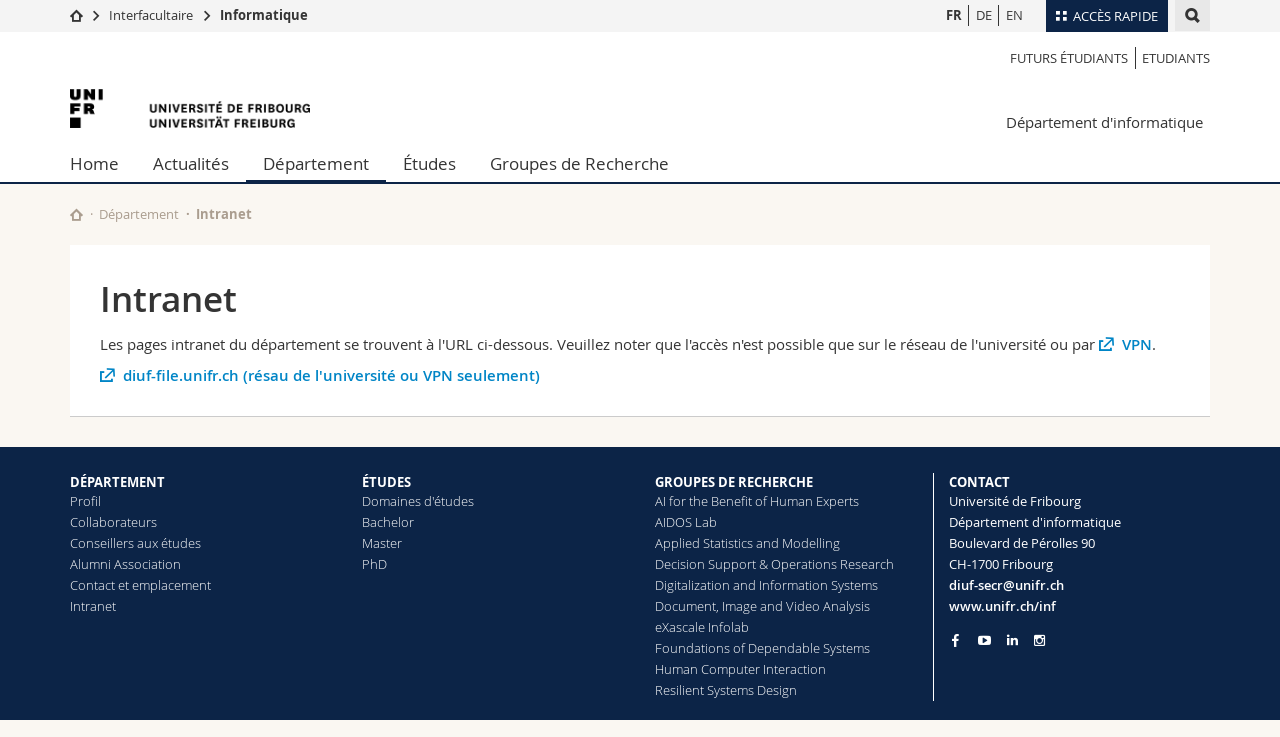

--- FILE ---
content_type: text/html; charset=UTF-8
request_url: https://www.unifr.ch/inf/fr/intranet.html
body_size: 7148
content:

<!--[if lt IE 9]><!DOCTYPE html PUBLIC "-//W3C//DTD XHTML 1.1//EN" "http://www.w3.org/TR/xhtml11/DTD/xhtml11.dtd"><![endif]-->
<!--[if gt IE 8]><!-->
<!DOCTYPE html>
<!--<![endif]-->
<!--[if lt IE 7]><html xmlns="http://www.w3.org/1999/xhtml" class="lt-ie9 lt-ie8 lt-ie7"> <![endif]-->
<!--[if IE 7]><html xmlns="http://www.w3.org/1999/xhtml" class="lt-ie9 lt-ie8"> <![endif]-->
<!--[if IE 8]><html xmlns="http://www.w3.org/1999/xhtml" class="lt-ie9"> <![endif]-->
<!--[if IE 9]><html class="ie9"> <![endif]-->
<!--[if gt IE 9]><!-->
<html  lang="fr"><!--<![endif]-->
<head>
	<link rel="preconnect" href="https://cdn.unifr.ch" />
	<link rel="dns-prefetch" href="https://www.googletagmanager.com" />
	<link rel="dns-prefetch" href="https://www.google.com" />
	<link rel="preload" href="https://cdn.unifr.ch/Assets/fonts/OpenSans-Regular-webfont.woff" as="font" type="font/woff" crossorigin>
	<link rel="preload" href="https://cdn.unifr.ch/Assets/fonts/OpenSans-Semibold-webfont.woff" as="font" type="font/woff" crossorigin>
	<link rel="preload" href="https://cdn.unifr.ch/Assets/fonts/OpenSans-Bold-webfont.woff" as="font" type="font/woff" crossorigin>
	<link rel="preload" href="https://cdn.unifr.ch/Assets/fonts/OpenSans-Light-webfont.woff" as="font" type="font/woff" crossorigin>
    <meta http-equiv="X-UA-Compatible" content="IE=edge,chrome=1"/>
    <meta charset="utf-8"/>
    <meta name="viewport" content="width=device-width, initial-scale=1"/>
    <title>Intranet | Département d'informatique  | Université de Fribourg</title>
    <meta name="description" content="">
    <meta name="language" content="fr" />
    <meta name="robots" content="index, follow">
    <base href="//www.unifr.ch/inf/fr/" />
    <link rel="canonical" href="https://www.unifr.ch/inf/fr/intranet.html" />
    <link href="//cdn.unifr.ch/uf/v2.4.5/css/bootstrap.css" rel="stylesheet" media="all" type="text/css" crossorigin  />
    <link href="//cdn.unifr.ch/uf/v2.4.5/css/main.css" rel="stylesheet" media="all" type="text/css" crossorigin />
    <link rel="shortcut icon" type="image/ico" href="https://cdn.unifr.ch/sharedconfig/favicon/favicon.ico" />
    <!-- Load IE8 specific styles--><!--[if lt IE 9]>
    <link href="//cdn.unifr.ch/uf/v2.4.5/css/old_ie.css" rel="stylesheet" /><![endif]-->
    <script src="//cdn.unifr.ch/uf/v2.4.5/js/modernizr.js" crossorigin ></script>
    <!-- Spiders alternative page -->
    
        <link rel="alternate" hreflang="fr" href="//www.unifr.ch/inf/fr/intranet.html" id="alt_hreflang_fr">
        

<link rel="alternate" hreflang="de" href="https://www.unifr.ch/inf/de/intranet.html" id="alt_hreflang_de" />


<link rel="alternate" hreflang="en" href="https://www.unifr.ch/inf/en/intranet.html" id="alt_hreflang_en" />
    
    


<!-- Google Tag Manager -->
<script>(function(w,d,s,l,i){w[l]=w[l]||[];w[l].push({'gtm.start':
new Date().getTime(),event:'gtm.js'});var f=d.getElementsByTagName(s)[0],
j=d.createElement(s),dl=l!='dataLayer'?'&l='+l:'';j.async=true;j.src=
'https://www.googletagmanager.com/gtm.js?id='+i+dl;f.parentNode.insertBefore(j,f);
})(window,document,'script','dataLayer','GTM-K8998TH');</script>
<!-- End Google Tag Manager --> 

    

<link href="//cdn.unifr.ch/uf/v2.4.5/css/corr.css" rel="stylesheet" defer crossorigin />

<style>
	/*
	a[href^=http]{text-decoration:none;}
	footer a[href^=http]{text-decoration:none; color:#fff;}
	div.sub-menu li.star > a{font-weight:bold;}
	*/
</style>
    





    
</head>
<body data-lang="fr" class="marine">



<!-- Google Tag Manager (noscript) -->
<noscript><iframe src="https://www.googletagmanager.com/ns.html?id=GTM-K8998TH"
height="0" width="0" loading="lazy" style="display:none;visibility:hidden"></iframe></noscript>
<!-- End Google Tag Manager (noscript) -->


<!-- Page wrapper-->
<div id="wrapper">
    <!-- Fixed header-->
    <nav class="fixed-header pusher">
        <div class="fixed-header--bg">
            <div class="container clearfix">
                <!-- The logo -->
                

<a href="https://www.unifr.ch/" class="open-offcanvas square bg-branded hover hidden-desktop" title="Hamburger menu"></a><a href="https://www.unifr.ch" class="hidden-desktop square logo" style="content: ''; display:block;height:55px;width:55px;  no-repeat center center; background-size:contain;" title="Aller à la page d’accueil de ce site"></a>
                

<div class="search hidden-mobile">

    


<script class="search--template" type="text/template">
    <li>
        <a class="search--result-link" href="<%= link %>"></a>
        <h5><%= htmlTitle %></h5>
        <small><%= link %></small>
        <p><%= htmlSnippet %></p>
    </li>
</script>


<script class="search--show-more" type="text/template">
    <li class="text-align-center search--more-results">
        <a class="search--result-link" href="#"></a>
        <p>Voir plus de résultat</p>
        <p>
            <i class="gfx gfx-arrow-down"></i>
        </p>
    </li>
</script>

    <a href="#" data-expander-toggler="search-47727" data-fixed-mode-toggler="tablet laptop desktop large" class="search--toggler square" title="Afficher le moteur de recherche"><i class="gfx gfx-search"></i></a>
    <div data-expander-content="search-47727" data-expander-group="mobile-nav" class="search--input">
        <div class="container">
            
            <div class="input-group">
                <input type="text" class="form-control"/><span class="input-group-btn sd">
                <input type="radio" name="searchdomain" value="https://www.unifr.ch/inf/" checked="checked" id="local-" class="hidden"/>
                <label for="local-" class="btn btn-primary sd">Local</label></span><span class="input-group-btn sd">
                <input type="radio" name="searchdomain" value="www.unifr.ch"  id="global-" class="hidden"/>
                <label for="global-" class="btn btn-default">Global</label></span>
            </div>
            
            <ul class="search--results">
                <li class="blank-slate">Aucun résultat</li>
            </ul>
        </div>
    </div>
</div>

                <!-- Globalmenu -->
                <div class="meta-menu"><a href="#" data-fixed-mode-toggler="mobile" data-accordion-toggler="metamenu" class="square meta-menu--toggler hover bg-branded-desk" title="meta-menu toggler"><i class="gfx gfx-tiles"></i><i class="square-triangle"></i><span class="hidden-mobile">Accès rapide</span></a>
    <div data-accordion-content="metamenu" data-accordion-group="mobile-nav" class="meta-menu--content">
        <nav data-scroll-container="data-scroll-container" class="container">
            <ul>
                <li class="first-level"><a href="#" data-accordion-toggler="meta2" data-scroll-to-me="data-scroll-to-me">Université</a>
                    <nav data-accordion-content="meta2">
                        <ul>
                            <li><a href="http://studies.unifr.ch/fr" title="Les études: Bachelor, Master, Doctorat">Etudes</a></li>
                            <li><a href="https://www.unifr.ch/campus/fr" title="La vie sur le Campus">Campus</a></li>
                            <li><a href="https://www.unifr.ch/research/fr" title="La recherche">Recherche</a></li>
                            <li><a href="https://www.unifr.ch/uni/fr" title="L'Université en bref">Université</a></li>
                            <li><a href="https://www.unifr.ch/formcont/fr"  title="Formation continue">Formation continue</a></li>
                        </ul>
                    </nav>
                </li>
                <li class="first-level"><a href="#" data-accordion-toggler="meta1" data-scroll-to-me="data-scroll-to-me">Facultés</a>
                    <nav data-accordion-content="meta1">
                        <ul>
                            <li><a href="https://www.unifr.ch/theo/fr" title="Accéder à la Faculté de théologie"><span class="glyphicon glyphicon-stop color-orange" aria-hidden="true"></span> Théologie</a></li>
                            <li><a href="https://www.unifr.ch/ius/fr" title="Accéder à la Faculté de droit"><span class="glyphicon glyphicon-stop color-red" aria-hidden="true"></span> Droit</a></li>
                            <li><a href="https://www.unifr.ch/ses/fr" title="Accéder à la Faculté des sciences économiques et sociales"> <span class="glyphicon glyphicon-stop color-purple" aria-hidden="true"></span> Sciences économiques et sociales et management</a></li>
							<li><a href="https://www.unifr.ch/lettres/fr" title="Accéder à la Faculté des lettres et des sciences humaines"><span class="glyphicon glyphicon-stop color-sky" aria-hidden="true"></span> Lettres et sciences humaines</a></li>
							<li><a href="https://www.unifr.ch/eduform/fr" title="Accéder à la Faculté des sciences de l'éducation et de la formation"><span class="glyphicon glyphicon-stop color-violet" aria-hidden="true"></span> Sciences de l'éducation et de la formation</a></li>
                            <li><a href="https://www.unifr.ch/scimed/fr" title="Accéder à la Faculté des sciences et de médecine "><span class="glyphicon glyphicon-stop color-green" aria-hidden="true"></span> Sciences et médecine</a></li>
                             <li><a href="https://www.unifr.ch/faculties/fr/interfacultaire.html" title="Interfacultaire"><span class="glyphicon glyphicon-stop color-marine" aria-hidden="true"></span> Interfacultaire</a></li>
                            
                        </ul>
                    </nav>
                </li>
                <li class="first-level"><a href="http://www.unifr.ch/you-are/fr/" data-accordion-toggler="meta0" data-scroll-to-me="data-scroll-to-me">Vous êtes</a>
                    <nav data-accordion-content="meta0">
                        <ul>
                            <li><a href="https://www.unifr.ch/you-are/fr/futurs-etudiants/" title="Vous êtes... futur·e·s étudiant·e·s">Futurs étudiants</a></li>
                            <li><a href="https://www.unifr.ch/you-are/fr/etudiants/" title="Vous êtes... étudiant·e·s">Etudiants</a></li>
                            <li><a href="https://www.unifr.ch/you-are/fr/medias/" title="Vous êtes... médias">Médias</a></li>
                            <li><a href="https://www.unifr.ch/you-are/fr/chercheurs/" title="Vous êtes... chercheuses et chercheurs">Chercheurs</a></li>
                            <li><a href="https://www.unifr.ch/you-are/fr/collaborateurs/" title="Vous êtes... collaboratrices et collaborateurs">Collaborateurs</a></li>
							<li><a href="https://www.unifr.ch/you-are/fr/doctorants/" title="Vous êtes... doctorant·e·s ">Doctorants</a></li>
                        </ul>
                    </nav>
                </li>
                <li class="first-level meta-menu--contact bg-branded-desk">
                    <a href="#" class="hidden-lg hidden-md" data-accordion-toggler="contact" data-scroll-to-me="data-scroll-to-me">Ressources</a>
					<nav data-accordion-content="contact">
                        <ul>
                            <li><a href="https://www.unifr.ch/directory/fr"><span class="fa fa-user fa-fw" aria-hidden="true"></span> Annuaire du personnel</a></li>
                            <li><a href="https://www.unifr.ch/map"><span class="fa fa-map-signs fa-fw" aria-hidden="true"></span> Plan d'accès</a></li>
                            <li><a href="https://www.unifr.ch/biblio"><span class="fa fa-book fa-fw" aria-hidden="true"></span> Bibliothèques</a></li>
                            <li><a href="https://outlook.com/unifr.ch"><span class="fa fa-envelope fa-fw" aria-hidden="true"></span> Webmail</a></li>
                            <li><a href="https://www.unifr.ch/timetable/fr/"><span class="fa fa-calendar fa-fw" aria-hidden="true"></span> Programme des cours</a></li>
                            <li><a href="https://my.unifr.ch"><span class="fa fa-lock fa-fw" aria-hidden="true"></span> MyUnifr</a></li>
                        </ul>
                    </nav>
                </li>
            </ul>
        </nav>
    </div>
</div>


                <!-- Desktop Langmenu -->
                

<nav class="hidden-mobile square language-switch">
    <ul>
        
<li><a href="//www.unifr.ch/inf/fr/intranet.html" class=" bold" title="Afficher la page en   FR">FR</a></li>

<li><a href="//www.unifr.ch/inf/de/intranet.html" class="" title="Afficher la page en   DE">DE</a></li>

<li><a href="//www.unifr.ch/inf/en/intranet.html" class="" title="Afficher la page en   EN">EN</a></li>
    </ul>
</nav>

                <!-- Global Breadcrumb -->
                


<div class="breadcrumbs square">

    <a href="//www.unifr.ch" data-accordion-toggler="crumbs" class="square bg-white hover hidden-desktop breadcrumbs--toggler" title="Chemin d’accès global "><i class="gfx gfx-home"></i><i class="square-triangle"></i></a>

    <div data-accordion-content="crumbs" data-accordion-group="mobile-nav" class="breadcrumbs--content">
        <nav class="breadcrumbs--mobile shortened">
            <ul class="breadcrumbs--slider">
                <!-- level 0 -->
                
                <li><a href="//www.unifr.ch" class="gfx gfx-home" title="Aller à la page d’accueil "></a></li>
                

                <!-- level 1 -->
                
                <li class="gfx gfx-triangle-right"></li>
                <li >
                    <a href="http://www.unifr.ch/faculties/fr/interfacultaire.html" class="short">Interfacultaire</a>
                    <a href="http://www.unifr.ch/faculties/fr/interfacultaire.html" class="long">Interfacultaire</a>
                </li>
                
                <!-- level 2 -->
                
                <li class="gfx gfx-triangle-right"></li>
                <li class="desktop-expanded">
                    <a href="//www.unifr.ch/inf" class="short">Informatique</a>
                    <a href="//www.unifr.ch/inf" class="long">Informatique</a>
                </li>
                
                <!-- level 3 -->
                
            </ul>
        </nav>
    </div>
</div>
            </div>
        </div>
    </nav>
    <!-- Offcanvas pusher-->
    <div class="pusher pass-height">
        <!-- Page header/offcanvas-->
        <header id="header" class="offcanvas pass-height">
            <nav class="service-menu">
                <!-- mobile tools menu -->
                <div class="hidden-desktop clearfix">

                    <!-- Search Mobile -->
                    
                    <div class="search">
                        <!-- Template for one search result -->
                        


<script class="search--template" type="text/template">
    <li>
        <a class="search--result-link" href="<%= link %>"></a>
        <h5><%= htmlTitle %></h5>
        <small><%= link %></small>
        <p><%= htmlSnippet %></p>
    </li>
</script>


<script class="search--show-more" type="text/template">
    <li class="text-align-center search--more-results">
        <a class="search--result-link" href="#"></a>
        <p>Voir plus de résultat</p>
        <p>
            <i class="gfx gfx-arrow-down"></i>
        </p>
    </li>
</script>

                        <a href="#" data-expander-toggler="search-27564" data-fixed-mode-toggler="tablet laptop desktop large" class="search--toggler square" aria-label="search" title="Afficher le moteur de recherche"><i class="gfx gfx-search"></i></a>
                        <div data-expander-content="search-27564" data-expander-group="mobile-nav" class="search--input">
                            <div class="container">
                                
                                <div class="input-group">
                                    <input type="text" class="form-control"/>
                                    <span class="input-group-btn sd">
                                        <input type="radio" name="searchdomain" value="https://www.unifr.ch/inf/" id="local-" class="hidden" checked="checked"/>
                                        <label for="local-" class="btn btn-primary sd">Local</label>
                                    </span>
                                    <span class="input-group-btn sd">
                                        <input type="radio" name="searchdomain" value="www.unifr.ch"  id="global-" class="hidden" />
                                        <label for="global-" class="btn btn-default">Global</label>
                                    </span>
                                </div>
                                
                                <ul class="search--results">
                                    <li class="blank-slate">Aucun résultat</li>
                                </ul>
                             </div>
                        </div>
                    </div>


                    <!-- langmenu.mobile -->
                    

<nav class="language-switch square hover bg-white"><a href="#" data-accordion-toggler="language-switch" class="toggle-language-switch square" title="Choisir une autre langue ">FR</a>
    <div data-accordion-content="language-switch" class="dropdown">
        <ul class="bg-white">
            

<li><a href="//www.unifr.ch/inf/fr/intranet.html" class="square bg-white hover  bold" title="Afficher la page en   FR">FR</a></li>


<li><a href="//www.unifr.ch/inf/de/intranet.html" class="square bg-white hover " title="Afficher la page en   DE">DE</a></li>


<li><a href="//www.unifr.ch/inf/en/intranet.html" class="square bg-white hover " title="Afficher la page en   EN">EN</a></li>
        </ul>
    </div>
</nav>
                    <a href="#" class="close-offcanvas square hover bg-marine" title="close offcanvas"></a>
                </div>
                <div class="hidden-mobile">
                    <div class="container service-menu--relation">
                        <nav class="clearfix">
                            <ul><li class="first"><a href="//www.unifr.ch/inf/fr/domaines/" title="Futurs étudiants" >Futurs étudiants</a></li>
<li class="last"><a href="//www.unifr.ch/inf/fr/etudes/" title="Etudiants" >Etudiants</a></li>
</ul>
                        </nav>
                        
<h1 class="logo"><span class="sr-only">Université de Fribourg</span><a href="//www.unifr.ch"  title="Aller à la page d’accueil de l’Université"><img src="//cdn.unifr.ch/uf/v2.4.5/gfx/logo.png" alt="Logo Unifr" " /></a></h1>

<p class="service-menu--department"><a href="//www.unifr.ch/inf/fr/" title="Aller à la page d’accueil de ce site">Département d'informatique</a></p>
                    </div>
                </div>
            </nav>
            

<!-- Use class flat-menu or push-menu on this container-->
<!-- to toggle between the two types of navigation. The underlying-->
<!-- structure is exactly the same.-->
<nav class="push-menu container">
    <!-- First navigation level is visible, therefore needs-->
    <!-- the class .in-->
    <!-- .default is needed to not register a swipe event listener-->
    <div class="level default in">

        
<!-- start outerTpl -->
<ul>
    <li class="first"><a href="//www.unifr.ch/inf/fr/" title="Home" >Home</a></li>


<!-- start parentRowTpl -->
<li class="">
	<a href="//www.unifr.ch/inf/fr/agenda/" title="Actualités"   class="deeper">
		Actualités
		<!--<span class="deeper"></span>-->
	</a>
	


<!-- start innerTpl -->
<div class="level">
	<ul>
		<li><a href="#" class="back">Retour</a></li>
		<li class="first"><a href="//www.unifr.ch/inf/fr/agenda/" title="Agenda" >Agenda</a></li>
<li class="last"><a href="//www.unifr.ch/inf/fr/jobs.html" title="Jobs pour étudiants" >Jobs pour étudiants</a></li>

	</ul>
</div>
<!-- end innerTpl -->
</li>
<!-- end parentRowTpl -->


<!-- start parentRowTpl -->
<li class="active">
	<a href="//www.unifr.ch/inf/fr/department/" title="Département"   class="deeper">
		Département
		<!--<span class="deeper"></span>-->
	</a>
	


<!-- start innerTpl -->
<div class="level">
	<ul>
		<li><a href="#" class="back">Retour</a></li>
		<li class="first"><a href="//www.unifr.ch/inf/fr/profil.html" title="Profil" >Profil</a></li>


<!-- start parentRowTpl -->
<li class="">
	<a href="//www.unifr.ch/inf/fr/staff/" title="Collaborateurs"   class="deeper">
		Collaborateurs
		<!--<span class="deeper"></span>-->
	</a>
	


<!-- start innerTpl -->
<div class="level">
	<ul>
		<li><a href="#" class="back">Retour</a></li>
		<li class="first"><a href="//www.unifr.ch/inf/fr/professeurs/" title="Professeurs" 1061>Professeurs</a></li>
<li><a href="//www.unifr.ch/inf/fr/teaching.html" title="Enseignants et chercheurs" 1082>Enseignants et chercheurs</a></li>
<li><a href="//www.unifr.ch/inf/fr/phd.html" title="Assistants et doctorants" 1083>Assistants et doctorants</a></li>
<li><a href="//www.unifr.ch/inf/fr/admin.html" title="Personnel administratif et technique" 1084>Personnel administratif et technique</a></li>
<li><a href="//www.unifr.ch/inf/fr/all.html" title="Tout le personnel" 1062>Tout le personnel</a></li>
<li class="last"><a href="//www.unifr.ch/inf/fr/emeriti.html" title="Professeurs émérites" >Professeurs émérites</a></li>

	</ul>
</div>
<!-- end innerTpl -->
</li>
<!-- end parentRowTpl -->
<li><a href="//www.unifr.ch/inf/fr/conseillers-aux-etudes.html" title="Conseillers aux études" >Conseillers aux études</a></li>
<li><a href="//www.unifr.ch/inf/fr/alumni-association.html" title="Alumni Association" >Alumni Association</a></li>
<li><a href="//www.unifr.ch/inf/fr/contact-et-emplacement.html" title="Contact et emplacement" >Contact et emplacement</a></li>
<li class="last active"><a href="//www.unifr.ch/inf/fr/intranet.html" title="Intranet" >Intranet</a></li>

	</ul>
</div>
<!-- end innerTpl -->
</li>
<!-- end parentRowTpl -->


<!-- start parentRowTpl -->
<li class="">
	<a href="//www.unifr.ch/inf/fr/etudes/" title="Études"   class="deeper">
		Études
		<!--<span class="deeper"></span>-->
	</a>
	


<!-- start innerTpl -->
<div class="level">
	<ul>
		<li><a href="#" class="back">Retour</a></li>
		

<!-- start parentRowTpl -->
<li class="first">
	<a href="//www.unifr.ch/inf/fr/domaines/" title="Domaines d'études"   class="deeper">
		Domaines d'études
		<!--<span class="deeper"></span>-->
	</a>
	


<!-- start innerTpl -->
<div class="level">
	<ul>
		<li><a href="#" class="back">Retour</a></li>
		<li class="first"><a href="//www.unifr.ch/inf/fr/informatique-de-gestion/" title="Informatique de gestion" >Informatique de gestion</a></li>
<li class="last"><a href="//www.unifr.ch/inf/fr/informatique/" title="Informatique" >Informatique</a></li>

	</ul>
</div>
<!-- end innerTpl -->
</li>
<!-- end parentRowTpl -->


<!-- start parentRowTpl -->
<li class="">
	<a href="//www.unifr.ch/inf/fr/bachelor/" title="Bachelor"   class="deeper">
		Bachelor
		<!--<span class="deeper"></span>-->
	</a>
	


<!-- start innerTpl -->
<div class="level">
	<ul>
		<li><a href="#" class="back">Retour</a></li>
		<li class="first"><a href="//www.unifr.ch/inf/fr/bsc-inf/" title="BSc en informatique" >BSc en informatique</a></li>
<li class="last"><a href="//www.unifr.ch/inf/fr/bsc-informatique-gestion/" title="BSc en informatique de gestion" >BSc en informatique de gestion</a></li>

	</ul>
</div>
<!-- end innerTpl -->
</li>
<!-- end parentRowTpl -->


<!-- start parentRowTpl -->
<li class="">
	<a href="//www.unifr.ch/inf/fr/master/" title="Master"   class="deeper">
		Master
		<!--<span class="deeper"></span>-->
	</a>
	


<!-- start innerTpl -->
<div class="level">
	<ul>
		<li><a href="#" class="back">Retour</a></li>
		<li class="first"><a href="//www.unifr.ch/inf/fr/master-inf.html" title="MSc en informatique" >MSc informatique</a></li>
<li class="last"><a href="//www.unifr.ch/inf/fr/master-informatique-gestion/" title="MSc en Informatique de Gestion" >MSc en Informatique de Gestion</a></li>

	</ul>
</div>
<!-- end innerTpl -->
</li>
<!-- end parentRowTpl -->


<!-- start parentRowTpl -->
<li class="last">
	<a href="//www.unifr.ch/inf/fr/phd/" title="PhD"   class="deeper">
		PhD
		<!--<span class="deeper"></span>-->
	</a>
	


<!-- start innerTpl -->
<div class="level">
	<ul>
		<li><a href="#" class="back">Retour</a></li>
		<li class="first"><a href="//www.unifr.ch/inf/fr/phd-inf.html" title="PhD en informatique" >PhD informatique</a></li>
<li class="last"><a href="//www.unifr.ch/inf/fr/phd-infgest.html" title="PhD en Informatique de Gestion" >PhD Informatique de Gestion</a></li>

	</ul>
</div>
<!-- end innerTpl -->
</li>
<!-- end parentRowTpl -->

	</ul>
</div>
<!-- end innerTpl -->
</li>
<!-- end parentRowTpl -->


<!-- start parentRowTpl -->
<li class="last">
	<a href="//www.unifr.ch/inf/fr/groupes-recherche/" title="Groupes de Recherche"   class="deeper">
		Groupes de Recherche
		<!--<span class="deeper"></span>-->
	</a>
	


<!-- start innerTpl -->
<div class="level">
	<ul>
		<li><a href="#" class="back">Retour</a></li>
		<li class="first"><a href="//www.unifr.ch/inf/fr/aibex.html" title="AI for the Benefit of Human Experts (AIBEX)" >AI for the Benefit of Human Experts</a></li>
<li><a href="//www.unifr.ch/inf/fr/ai-for-data-oriented-science.html" title="AI for Data-Oriented Science" 2754>AIDOS Lab</a></li>
<li><a href="//www.unifr.ch/inf/fr/applied-statistics-and-modelling.html" title="Applied Statistics and Modelling" >Applied Statistics and Modelling</a></li>
<li><a href="//www.unifr.ch/inf/fr/decision-support-and-operations-research.html" title="Decision Support & Operations Research" >Decision Support & Operations Research</a></li>
<li><a href="//www.unifr.ch/inf/fr/digitalization-and-information-systems.html" title="Digitalization and Information Systems" >Digitalization and Information Systems</a></li>
<li><a href="//www.unifr.ch/inf/fr/document-image-and-video-analysis.html" title="Document, Image and Video Analysis" >Document, Image and Video Analysis</a></li>
<li><a href="//www.unifr.ch/inf/fr/exascale-infolab.html" title="eXascale Infolab" >eXascale Infolab</a></li>
<li><a href="//www.unifr.ch/inf/fr/foundations-of-dependable-systems.html" title="Foundations of Dependable Systems" >Foundations of Dependable Systems</a></li>
<li><a href="//www.unifr.ch/inf/fr/human-computer-interaction.html" title="Human Computer Interaction" target="_blank">Human Computer Interaction</a></li>
<li class="last"><a href="//www.unifr.ch/inf/fr/resilient-systems-design.html" title="Resilient Systems Design" 1708>Resilient Systems Design</a></li>

	</ul>
</div>
<!-- end innerTpl -->
</li>
<!-- end parentRowTpl -->

</ul>
<!-- end outerTpl -->

    </div>
</nav>

        </header>
        <!-- Main content-->
        <main id="main">
            <div class="visible-lt-ie9 fixed-page-overlay"></div>
            <div class="container">
                



<nav class="deepcrumbs">
<ul>
    
        <li><a href="//www.unifr.ch/inf/fr/" class="gfx gfx-home" title="Aller à la page d’accueil de ce site"></a></li>
	<li><a href="//www.unifr.ch/inf/fr/department/">Département</a></li><li>Intranet</li>
</ul>
</nav>

                <div class="content inner-30 full-width">
                    <div id="" class="row inner ">
    <div class="col-md-12 inner-10">
        <h2>Intranet</h2>

<p>Les pages&nbsp;intranet du département se trouvent à l'URL ci-dessous. Veuillez noter que l'accès n'est possible que sur le réseau de l'université ou par <a class="link inline external" href="http://www3.unifr.ch/it/fr/acces-distant-a-l-intranet-vpn.html" target="_blank">VPN</a>.&nbsp;</p>
<p><a class="link external" href="http://diuf-file.unifr.ch/" target="_blank">diuf-file.unifr.ch (résau de l'université ou VPN seulement)</a></p>
    </div>
</div>
                </div>
            </div>
        </main>
        <!-- Footer-->
        


        <footer id="footer">
    <div class="container">
        <div class="row">
            <nav class="footer-menu col-md-9">
                <div class="row">
                    <div class="col-xs-4">
                        <h6><a href="//www.unifr.ch/inf/fr/department/">DÉPARTEMENT</a></h6>
<ul><li class="first"><a href="//www.unifr.ch/inf/fr/profil.html" title="Profil" >Profil</a></li>
<li><a href="//www.unifr.ch/inf/fr/staff/" title="Collaborateurs" >Collaborateurs</a></li>
<li><a href="//www.unifr.ch/inf/fr/conseillers-aux-etudes.html" title="Conseillers aux études" >Conseillers aux études</a></li>
<li><a href="//www.unifr.ch/inf/fr/alumni-association.html" title="Alumni Association" >Alumni Association</a></li>
<li><a href="//www.unifr.ch/inf/fr/contact-et-emplacement.html" title="Contact et emplacement" >Contact et emplacement</a></li>
<li class="last"><a href="//www.unifr.ch/inf/fr/intranet.html" title="Intranet" >Intranet</a></li>
</ul>
                    </div>
                    <div class="col-xs-4">
                        <h6><a href="//www.unifr.ch/inf/fr/etudes/">ÉTUDES</a></h6>
<ul><li class="first"><a href="//www.unifr.ch/inf/fr/domaines/" title="Domaines d'études" >Domaines d'études</a></li>
<li><a href="//www.unifr.ch/inf/fr/bachelor/" title="Bachelor" >Bachelor</a></li>
<li><a href="//www.unifr.ch/inf/fr/master/" title="Master" >Master</a></li>
<li class="last"><a href="//www.unifr.ch/inf/fr/phd/" title="PhD" >PhD</a></li>
</ul>
                    </div>
                    <div class="col-xs-4">
                        <h6><a href="//www.unifr.ch/inf/fr/groupes-recherche/">GROUPES DE RECHERCHE</a></h6>
<ul><li class="first"><a href="//www.unifr.ch/inf/fr/aibex.html" title="AI for the Benefit of Human Experts (AIBEX)" >AI for the Benefit of Human Experts</a></li>
<li><a href="//www.unifr.ch/inf/fr/ai-for-data-oriented-science.html" title="AI for Data-Oriented Science" 2754>AIDOS Lab</a></li>
<li><a href="//www.unifr.ch/inf/fr/applied-statistics-and-modelling.html" title="Applied Statistics and Modelling" >Applied Statistics and Modelling</a></li>
<li><a href="//www.unifr.ch/inf/fr/decision-support-and-operations-research.html" title="Decision Support & Operations Research" >Decision Support & Operations Research</a></li>
<li><a href="//www.unifr.ch/inf/fr/digitalization-and-information-systems.html" title="Digitalization and Information Systems" >Digitalization and Information Systems</a></li>
<li><a href="//www.unifr.ch/inf/fr/document-image-and-video-analysis.html" title="Document, Image and Video Analysis" >Document, Image and Video Analysis</a></li>
<li><a href="//www.unifr.ch/inf/fr/exascale-infolab.html" title="eXascale Infolab" >eXascale Infolab</a></li>
<li><a href="//www.unifr.ch/inf/fr/foundations-of-dependable-systems.html" title="Foundations of Dependable Systems" >Foundations of Dependable Systems</a></li>
<li><a href="//www.unifr.ch/inf/fr/human-computer-interaction.html" title="Human Computer Interaction" target="_blank">Human Computer Interaction</a></li>
<li class="last"><a href="//www.unifr.ch/inf/fr/resilient-systems-design.html" title="Resilient Systems Design" 1708>Resilient Systems Design</a></li>
</ul>
                    </div>
                </div>
            </nav>
            <nav class="footer-menu--contact col-md-3 col-xs-12">
                <div class="row">
                    <div class="col-sm-6 col-md-12 inner">
                        




<div>
    <h6>Contact</h6>
    <p>Université de Fribourg</p>
    <p>Département d'informatique</p>
    <p>Boulevard de Pérolles 90</p>
    <p>CH-1700 Fribourg</p>
    
    <p><a href="mailto:diuf-secr@unifr.ch" class="link">diuf-secr@unifr.ch</a></p>
    <p><a href="//www.unifr.ch/inf" class="link" aria-label="Go to homepage">www.unifr.ch/inf</a></p>
</div>
<div class="footer--social-links">
    <p>
        <a href="https://www.facebook.com/unifribourg" target="_blank" class="gfx gfx-facebook" aria-label="Go to Facebook page of Unifr"></a>
        <a href="https://www.youtube.com/channel/UCx74T4l0XqJFLcdlCavnoXQ" target="_blank" class="fa fa-youtube-play" aria-label="Go to YouTube Channel of Unifr"></a>
        <a href="https://www.linkedin.com/edu/school?id=10930" target="_blank" class="fa fa-linkedin" aria-label="Go to LinkedIn page of Unifr"></a>
        <a href="https://instagram.com/unifribourg/" target="_blank" class="fa fa-instagram" aria-label="Go to Instagram page of Unifr"></a>
    </p>
</div>

<script type="application/ld+json">
{
  "@context": "http://schema.org",
  "@type": "EducationalOrganization",
  "address": {
    "@type": "PostalAddress",
    "addressLocality": "Fribourg",
    "addressRegion": "FR",
    "postalCode": "1700",
    "streetAddress": "Boulevard de Pérolles 90"
  },
  "url" : "www.unifr.ch/inf",
  "name": "Département d'informatique",
  "contactPoint" : [
    { "@type" : "ContactPoint",
      "telephone" : "+41 26 300 84 65",
      "contactType" : "customer support",
      "availableLanguage" : ["English","French","German"]
    } ],
  "parentOrganization": {
    "@context": "http://schema.org",
    "@type": "EducationalOrganization",
    "name":"Université de Fribourg | Universität Freiburg",
    "address": {
        "@type": "PostalAddress",
        "addressLocality": "Fribourg",
        "addressRegion": "FR",
        "postalCode": "1700",
        "streetAddress": "Avenue de l'Europe 20"
    },
    "contactPoint" : [
    { "@type" : "ContactPoint",
      "telephone" : "+41-026-300-7034",
      "contactType" : "customer support",
      "availableLanguage" : ["English","French","German","Italian"],
      "url":"https://www.unifr.ch/unicom"
    } ],
    "sameAs" : "https://fr.wikipedia.org/wiki/Universit%C3%A9_de_Fribourg"
  }
}
</script>






                    </div>
                    <div class="col-sm-6 col-md-12">
                        
                    </div>
                </div>
            </nav>
        </div>
    </div>
    <div class="footer-menu--meta">
        <div class="container">
            <div class="row">
                <div class="footer--copyright col-md-8 col-sm-6"><span>&copy; Université de Fribourg | </span><a href="//www.unifr.ch/impressum">Impressum</a> | <a href="//www.unifr.ch/disclaimer">Mentions légales</a> | <a href="//www.unifr.ch/help">Numéros d'urgence</a></div>
            </div>
        </div>
    </div>
</footer>

    </div>
</div>
<!-- Bundled scripts-->
<link rel="stylesheet" href="//netdna.bootstrapcdn.com/font-awesome/4.5.0/css/font-awesome.min.css" defer crossorigin />
<script src="//cdn.unifr.ch/uf/v2.4.5/js/shared.js" ></script>
<script src="//cdn.unifr.ch/uf/v2.4.5/js/app.js" ></script>

<!--[if lt IE 10]>
<script src="//cdn.unifr.ch/uf/v2.4.5/js/lt_ie_10.js" defer></script><![endif]-->
<!--[if lt IE 9]>
<script src="//cdn.unifr.ch/uf/v2.4.5/js/polyfills.js" defer></script><![endif]-->
<!-- Block for page specific scripts-->






<script>
    setTimeout(function(){
        $(document).ready(function($) {
            hash = "#"+window.location.hash.replace(/[^a-z0-9]/gi, '');
            if (hash) {
                $(hash).click();
            }
        });
    }, 250);

</script>



</body>
</html>